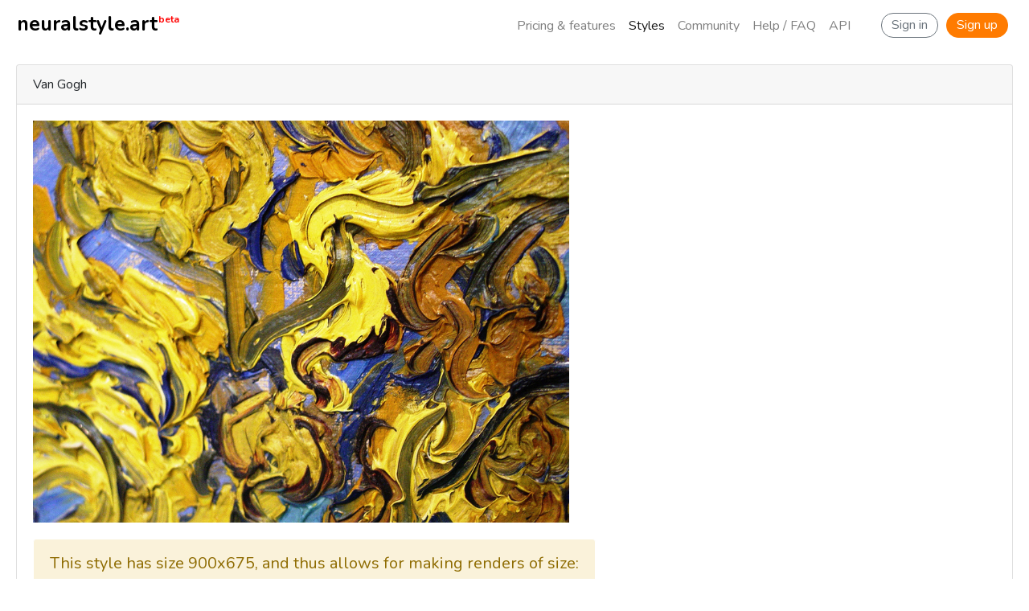

--- FILE ---
content_type: text/html; charset=utf-8
request_url: https://neuralstyle.art/styles/8
body_size: 6892
content:
<!DOCTYPE html>
<html>
  <head>
<style>
/* You can remove this page div in your website */
#page{
  width:100%;
  height:100%;
  position:absolute;
}

/* Our normalize css */
*{
  margin:0;
  box-sizing: border-box;
}

/* Our wrapper */
.wrapper{
  width: 600px;
  height: 100%;
  position: absolute;
  left:50%;
  top:50%;
  transform:translate3d(-50%,-50%,0);
  overflow:hidden;
//  box-shadow: 0 10px 20px rgba(0,0,0,0.19), 0 6px 6px rgba(0,0,0,0.23);
}

/* Our image information */
.before,
.after {
  width:100%;
  height:100%;
  background-repeat:no-repeat;
  background-color: white;
  background-size: cover;
  background-position: center;
  position: absolute;
  top:0;
  left:0;
  pointer-events:none;
  overflow: hidden;
}

.content-image{
  height:100%;
}

.after{
  width:125px;
}

.scroller{
  width: 50px;
  height:50px;
  position: absolute;
  left:100px;
  top:50%;
  transform:translateY(-50%);
  border-radius:50%;
  background-color: transparent;
  opacity:0.9;
  pointer-events:auto;
  cursor: pointer;
}

.scroller:hover{
  opacity:1;
}

.scrolling{
  pointer-events:none;
  opacity:1;
  // z-index: 1;
}

.scroller__thumb{
  width:100%;
  height:100%;
  padding:5px;
}

.scroller:before,
.scroller:after{
  content:" ";
  display: block;
  width: 7px;
  height: 9999px;
  position: absolute;
  left: 50%;
  margin-left: -3.5px;
  z-index: 30;
  transition:0.1s;
}
.scroller:before{
  top:100%;
}
.scroller:after{
  bottom:100%;
}

/* If you want to cahnge the colors, make sure you change the fill in the svgs to match */
.scroller{
  border: 5px solid #fff;
}
.scroller:before,
.scroller:after{
  background: #fff;
}





</style>

<style>
  div.sliderContainerFull {
  position: relative;
  width:500px;
  height:800px;
  margin: 0px;
  }
  input.sliderSliderFull {
  left: calc(0%);
  width: 100%;
  height: 100%;
  outline: none;
  background-color: transparent;
  position: absolute;
  margin: 0px;
  z-index: 3;
  cursor: pointer;
  appearance: none;
  -moz-appearance: none;
  -webkit-appearance: none;
  transition: 0.25s all ease-in-out;
  -moz-transition: 0.25s all ease-in-out;
  -webkit-transition: 0.25s all ease-in-out;
  z-index: 4;
  }
  input.sliderSliderFull::-moz-range-thumb {
  width: 2px;
  height: 800px;
  background-color: white;
  cursor: pointer;
  }

  input.sliderSliderFull::-webkit-slider-thumb {
  width: 2px;
  height: 800px;
  background-color: white;
  cursor: pointer;
  appearance: none;
  -moz-appearance: none;
  -webkit-appearance: none;
  }


  div.sliderContainerFront {
  position: relative;
  max-width:1280px;
  
  height:500px;
  margin: 0px;
  }
  input.sliderSliderFront {
  left: calc(0%);
  width: 100%;
  height: 100%;
  outline: none;
  background-color: transparent;
  position: absolute;
  margin: 0px;
  z-index: 3;
  cursor: pointer;
  appearance: none;
  -moz-appearance: none;
  -webkit-appearance: none;
  transition: 0.25s all ease-in-out;
  -moz-transition: 0.25s all ease-in-out;
  -webkit-transition: 0.25s all ease-in-out;
  z-index: 4;
  }
  input.sliderSliderFront::-moz-range-thumb {
  width: 2px;
  height: 500px;
  background-color: white;
  cursor: pointer;
  }

  input.sliderSliderFront::-webkit-slider-thumb {
  width: 12px;
  height: 500px;
  background-color: white;
  cursor: pointer;
  appearance: none;
  -moz-appearance: none;
  -webkit-appearance: none;
  }
  

  
  div.sliderContainer {
  width: 250px;
  height: 400px;
  position: relative;
  margin: 0px;
  }

  div.sliderImage {
  height: 100%;
  background-repeat: no-repeat;
  background-position: top left;
  background-size: cover;
  position: absolute;
  top: 0px;
  left: 0px;
  }

  div.before {
  width: 50%;
  z-index: 2;
  }

  div.after {
  width: 100%;
  z-index: 1;
  }

  input.sliderSlider {
  left: calc(0%);
  width: 100%;
  height: 100%;
  outline: none;
  background-color: transparent;
  position: absolute;
  margin: 0px;
  z-index: 3;
  cursor: pointer;
  appearance: none;
  -moz-appearance: none;
  -webkit-appearance: none;
  transition: 0.25s all ease-in-out;
  -moz-transition: 0.25s all ease-in-out;
  -webkit-transition: 0.25s all ease-in-out;
  z-index: 4;
  }

  input.sliderSlider::-moz-range-thumb {
  width: 2px;
  height: 400px;
  background-color: white;
  cursor: pointer;
  }

  input.sliderSlider::-webkit-slider-thumb {
  width: 2px;
  height: 400px;
  background-color: white;
  cursor: pointer;
  appearance: none;
  -moz-appearance: none;
  -webkit-appearance: none;
  }

  div.slider-button {
  width: 33px;
  height: 30px;
  border-radius: 50%;
  -moz-broder-radius: 50%;
  -webkit-border-radius: 50%;
  background-color: white;
  position: absolute;
  top: calc(50% - 19px);
  left: calc(50% - 19px);
  cursor: pointer;
    pointer-events: none;
  z-index: 5;
  }

    div.slider-buttonFront {
  width: 33px;
  height: 30px;
  border-radius: 50%;
  -moz-broder-radius: 50%;
  -webkit-border-radius: 50%;
  background-color: white;
  position: absolute;
  top: calc(50% - 23px);
  left: calc(50% - 23px);
  cursor: pointer;
  pointer-events: none;
  z-index: 5;
  }

  div.slider-button:before {
  color: #555;
  position: absolute;
  top: 3px;
  left: 0px;
  content: "\2329";
  }

  div.slider-button:after {
  color: #555;
  position: absolute;
  top: 3px;
  right: 0px;
  content: "\232A";
  }

    div.slider-buttonFront:before {
  color: #555;
  position: absolute;
  top: 3px;
  left: 0px;
  content: "\2329";
  }

  div.slider-buttonFront:after {
  color: #555;
  position: absolute;
  top: 3px;
  right: 0px;
  content: "\232A";
  }

</style>

<script src="https://code.jquery.com/jquery-3.6.0.min.js"></script>
<script>
  
  $(document).ready(function() {
    run();
});
  $(window).on('load', function(){
    run();
  });
  $( document ).on('turbolinks:load', function() {
  run();
  });


  function run() {
  $("input.sliderSlider").on("input change", function(event) {
  console.log("hie");
  var element = $(this).parents("div.sliderContainer");
  var pos = event.target.value;

  element.find("div.before").css({width: pos + "%"});
  element.find("div.slider-button").css({left: "calc(" + pos + "% - 19px)"});
  });

  $("input.sliderSliderFull").on("input change", function(event) {

  var element = $(this).parents("div.sliderContainerFull");
  var pos = event.target.value;

  element.find("div.before").css({width: pos + "%"});
  element.find("div.slider-button").css({left: "calc(" + pos + "% - 19px)"});
  });


  $("input.sliderSliderFront").on("input change", function(event) {
  console.log("hie");
  var element = $(this).parents("div.sliderContainerFront");
  var pos = event.target.value;

  element.find("div.before").css({width: pos + "%"});
  element.find("div.slider-buttonFront").css({left: "calc(" + pos + "% - 23px)"});
  });
  }
  
</script>


    
    <!-- Global site tag (gtag.js) - Google Analytics -->
    <script async src="https://www.googletagmanager.com/gtag/js?id=UA-115637458-1"></script>
    <script>
      window.dataLayer = window.dataLayer || [];
      function gtag(){dataLayer.push(arguments);}
      gtag('js', new Date());

      gtag('config', 'UA-115637458-1');
    </script>
    <title>neuralstyle.art - Turn your photos into HD artwork</title>
    <meta name="viewport" content="width=device-width, initial-scale=1, minimum-scale=1">
<!--    <link rel="icon" type="image/png" href="/sunflower_50.png" />-->

    
    <meta name="csrf-param" content="authenticity_token" />
<meta name="csrf-token" content="Qv7avr1hHJW6tzvIHg69/6alZtehGjXk4hjyiX5ouIR+Evp6EYzYp18llGPFw54AbL/DDfYuek2QN/ML38VR3A==" />

    <link rel="stylesheet" media="all" href="/assets/application-f0d704deea029cf000697e2c0181ec173a1b474645466ed843eb5ee7bb215794.css" data-turbolinks-track="reload" />
    <script src="/assets/application-d7934cbffb9cea5302940fc81450ecf1995332d06a45e8c5c6ad187d1f50c10b.js" data-turbolinks-track="reload"></script>
    <link rel="stylesheet" href="https://maxcdn.bootstrapcdn.com/font-awesome/4.6.1/css/font-awesome.min.css">
    <link rel="stylesheet" href="/css/twentytwenty.css" type="text/css" media="screen" />
    <link rel="stylesheet" href="/css/glasstyle.min.css" />
    <link rel="stylesheet" href="https://cdnjs.cloudflare.com/ajax/libs/cropperjs/1.2.2/cropper.css" />
    
    <link rel="stylesheet" href="https://maxcdn.bootstrapcdn.com/bootstrap/4.0.0/css/bootstrap.min.css" integrity="sha384-Gn5384xqQ1aoWXA+058RXPxPg6fy4IWvTNh0E263XmFcJlSAwiGgFAW/dAiS6JXm" crossorigin="anonymous">
  
  <link href="//ajax.googleapis.com/ajax/libs/jqueryui/1.8.16/themes/base/jquery-ui.css" rel="stylesheet"/>
<!--  <script src="https://code.jquery.com/jquery-2.1.4.js" ></scrip>-->
  <script src="/js/lightzoom.min.js"></script>
  <script src="/js/jquery.event.move.js"></script>
  <script src="/js/jquery.twentytwenty.js" type="text/javascript"></script>
    <script src="https://cdnjs.cloudflare.com/ajax/libs/popper.js/1.12.9/umd/popper.min.js" integrity="sha384-ApNbgh9B+Y1QKtv3Rn7W3mgPxhU9K/ScQsAP7hUibX39j7fakFPskvXusvfa0b4Q" crossorigin="anonymous"></script>
    <script src="https://maxcdn.bootstrapcdn.com/bootstrap/4.0.0/js/bootstrap.min.js" integrity="sha384-JZR6Spejh4U02d8jOt6vLEHfe/JQGiRRSQQxSfFWpi1MquVdAyjUar5+76PVCmYl" crossorigin="anonymous"></script>
    <script src="https://cdn.jsdelivr.net/npm/gasparesganga-jquery-loading-overlay@1.5.4/src/loadingoverlay.min.js"></script>
      
  <link href="https://fonts.googleapis.com/css?family=Nunito" rel="stylesheet">
  <link href="https://fonts.googleapis.com/css?family=Nunito:700" rel="stylesheet">
  <style>
    .wrapperDiag img {
    position: absolute;    

    }
    .wrapperDiag img:nth-of-type(2) {
    -webkit-clip-path: polygon(100% 0, 0% 100%, 100% 100%);
    clip-path: polygon(100% 0, 0% 100%, 100% 100%);
    }
    #main .icon:nth-child(2n) {
    animation-name: keyframes1;
    animation-iteration-count: infinite;
    transform-origin: 50% 10%;
    }

    #main .icon:nth-child(2n-1) {
    animation-name: keyframes2;
    animation-iteration-count: infinite;
    animation-direction: alternate;
    transform-origin: 30% 5%;
    }

    @keyframes keyframes1 {
    0% {
    transform: rotate(-0.15deg);
    animation-timing-function: ease-in;
    }
    50% {
    transform: rotate(0.25deg);
    animation-timing-function: ease-out;
    }
    }

    @keyframes keyframes2 {
    0% {
    transform: rotate(1deg);
    animation-timing-function: ease-in;
    }
    50% {
    transform: rotate(-1.5deg);
    animation-timing-function: ease-out;
    }
            }
    @media (hover) {

    }
    .btn-info.active {
    background-color: limegreen;
    }

    .btn_red.active {
    background-color: red;
    }
  .btn-primary, .btn-primary:visited, .btn-primary:focus, .btn-outline-primary, .badge, .badge-primary  {
  background-color: #ff7b00 !important;
  border-color: #ff7b00;
  border-radius: 20px;
  }
  .btn.btn-primary:disabled {
  border-color:none;
  
  }
  .btn-primary:active, .btn-primary.active {
  background: #ff7b00;
  box-shadow: none;
  }
  .btn-rounded {
  border-radius: 20px;
  border-color: #ff7b00;
  }
  .btn-roundr {
  border-radius-right: 20px;
  border-color: #ff7b00;
  }  
    .botrightround {
  border-bottom-right-radius: 20px;
  background:rgba(255,255,255,0.6);
  border-color: #ff7b00;
  }  

    .btn-rounded-nc {
  border-radius: 20px;
  }  
  .close-icon {
  cursor: pointer;
  }
  .link {
  text-shadow: rgba(255, 255, 255, 1.0) 1px 1px 1px; 
  color: #ff7b00 !important;
  font-size:35px;
  }
  .badge {
  border-radius: 1em;
  background-color: #ff7b00 !important;  
  border-color: #ffa600;
  }
  .btn-primary:hover {
  background-color: #ffa600 !important;
  border-color: #ffa600;
  }
  a {
  color:#535353;
  }
  li {
  font-family: 'Nunito', sans-serif;;
  }
  p {
  font-family: 'Nunito', sans-serif;;
  }
  h1 {
  font-family: 'Nunito', sans-serif;;
  }
  h2 {
  font-family: 'Nunito', sans-serif;;
  }
  span {
  font-family: 'Nunito', sans-serif;;
  }
  body {
  font-family: 'Nunito', sans-serif;;
  }
  .navbar {
  min-height: 60px;
  }

  .navbar-brand {
  padding: 0 15px;
  height: 60px;
  line-height: 60px;
  }
  .card-img-top {
  width: 100%;
  height: 100px;
  object-fit: contain;
  }
  .navbar-toggle {
  /* (80px - button height 34px) / 2 = 23px */
  margin-top: 23px;
  padding: 9px 10px !important;
  }

  /*
    .centered {
  position: absolute;
  top:6%;
  left: 5%;
  color: white;
  font-size:20px;
  background:rgba(0,0,0,0.7);
  padding-top:10px;
  padding-left:10px;
  padding-right:10px;  
  max-width:7%;  
  }
  */
  
  .centered {
  top:10%;
  padding:20px;
  left: 0%;
  position:relative;
  color: black;
  padding:10px.
  font-size:20px;
  max-width:70%;
  }
  .alert {
  width:500px;
  }
  .zoomPhoto {
  width:75%;
  }
  .thumbs_s1,  .thumbs_s8, .thumbs_s11, .thumbs_s12, .thumbs_s13, .thumbs_s14 {
  text-decoration:none;
  padding:5px;
  float:left;
  width:80px;
  height:47px;  
  }  
  .topImg {
  width: 100%;
  }

  .containerText {
  position: relative;
  text-align: center;
  color: white;
  width:100%;
  }
  
  @media (min-width: 1300px) {
  .containerText {
  position: relative;
  text-align: center;
  color: white;
  width:75%;
  }
  }

  @media (min-width: 1700px) {
  .containerText {
  position: relative;
  text-align: center;
  color: white;
  width:60%;
  }
  }
  
  
  @media (max-width: 1400px) {
  
    .centered {
  top:10%;
  padding:20px;
  left: 0%;
  position:relative;
  color: black;
  padding:10px.
  font-size:20px;
  max-width:100%;
  }
  
  .zoomPhoto {
  width:100%;
  }
  .alert {
  width: 100%;
  }
  
  .navbar-nav > li > a {
  /* (80px - line-height of 27px) / 2 = 26.5px */
  line-height: 17px;
  }
  }

  /* Sticky footer styles
  -------------------------------------------------- */
  html {
  position: relative;
  min-height: 100%;
  }
  body {
  margin-bottom: 60px; /* Margin bottom by footer height */
  }
  .footer {
  position: absolute;
  bottom: 0;
  width: 100%;
  height: 60px; /* Set the fixed height of the footer here */
  line-height: 60px; /* Vertically center the text there */
  background-color: #f5f5f5;
  }

  .tooltip-arrow,
  .red-tooltip + .tooltip > .tooltip-inner {background-color: #f00;opacity:1!important;}
  .tooltip-inner {
  max-width: 250px;
  padding: 3px 8px;
  color: #fff;
  text-align: center;
  background-color: #ff7b00;
  border-radius: .25rem;
  opacity:1!important;
   filter: alpha(opacity=100);
  }
.tooltip.in{opacity:1!important;filter: alpha(opacity=100);}
  .tooltip .arrow:before {
  border-bottom-color:#ff7b00 !important;
  border-top-color:#ff7b00 !important;
  opacity:1!important;
   }
  .tooltip.bs-tooltip-auto[x-placement^=bottom] .arrow::before, .tooltip.bs-tooltip-bottom .arrow::before {
  margin-left: -3px;
  
  content: "";
  opacity:1 !important;
  border-width: 0 5px 5px;
  border-bottom-color: #ff7b00;
  }
  /* Bottom right text */
  .bottom-right {
  position: absolute;
  bottom: 0px;
  right: 0px;
  }
  div.polaroid {
  width: 250px;
  height: 450px;
  box-shadow: 0 4px 8px 0 rgba(0, 0, 0, 0.2), 0 6px 20px 0 rgba(0, 0, 0, 0.19);
  text-align: center;
    }
  div.polaroidSquare {
  width: 300px;
  height: 350px;
  box-shadow: 0 4px 8px 0 rgba(0, 0, 0, 0.2), 0 6px 20px 0 rgba(0, 0, 0, 0.19);
  text-align: center;
  }    

  div.container {
  padding: 10px;
  }
  .bottom-left {
  position: absolute;
  bottom: 8px;
  left: 18px;
  }  
  .top-left {
  position: absolute;
  top: 5px;
  left: 12px;
  }

  .delbutton {
    color:white;
    background:none;
    border-width: 0px;
    border-color: none;
  text-shadow: rgba(0, 0, 0, 0.8) 1px 1px 1px; }
  }

  .delbuttonInv {
    color:black;
    border-width: 0px;
    border-color: none;
    background:none;    
  text-shadow: rgba(255, 255, 255, 0.8) 1px 1px 1px; }
  }

  .apple_pagination {
  background: #ffffff;
  text-align: center;
  padding: 1em;
  cursor: default; }
  .apple_pagination a, .apple_pagination span {
  padding: 0.2em 0.3em; }
  .apple_pagination .disabled {
  color: #aaaaaa; }
  .apple_pagination .current {
  font-style: normal;
  font-weight: bold;
  background-color: #bebebe;
  display: inline-block;
  width: 1.4em;
  height: 1.4em;
  line-height: 1.5;
  -moz-border-radius: 1em;
  -webkit-border-radius: 1em;
  border-radius: 1em;
  text-shadow: rgba(255, 255, 255, 0.8) 1px 1px 1px; }
  .apple_pagination a {
  text-decoration: none;
  color: black; }
  .apple_pagination a:hover, .apple_pagination a:focus {
  text-decoration: underline; }



  /* The snackbar - position it at the bottom and in the middle of the screen */
  #snackbar {
  visibility: hidden; /* Hidden by default. Visible on click */
  min-width: 450px; /* Set a default minimum width */
  margin-left: -225px; /* Divide value of min-width by 2 */
  color: #fff; /* White text color */
  text-align: center; /* Centered text */
  border-radius: 2px; /* Rounded borders */
  padding: 16px; /* Padding */
  position: fixed; /* Sit on top of the screen */
  z-index: 1; /* Add a z-index if needed */
  left: 50%; /* Center the snackbar */
  top: 10px; /* 30px from the bottom */
    }
    
    blockquote {
    font-family: Georgia, serif;
    font-size: 14px;
    font-style: italic;
    width: 280px;
    text-align:left;
    padding-left:30px;
    margin: 0.25em 0;
    line-height: 1.15;
    position: relative;
    top:-20px;
    color: #383838;
    }

    blockquote:before {
    display: block;
    padding-left: 20px;
    content: "\201C";
    font-size: 80px;
    position: absolute;
    left: 0px;
    top: -40px;
    color: #7a7a7a;
    }

    blockquote cite {
    color: #999999;
    font-size: 14px;
    display: block;
    margin-top: 5px;
    }

    blockquote cite:before {
    content: "\2014 \2009";
    }
</style>
<!-- Global site tag (gtag.js) - Google Analytics -->
<script async src="https://www.googletagmanager.com/gtag/js?id=UA-114654501-1"></script>
<script>
  window.dataLayer = window.dataLayer || [];
  function gtag(){dataLayer.push(arguments);}
  gtag('js', new Date());

  gtag('config', 'UA-114654501-1');
  </script>
</head>


<body>
  <script src="/js/imagesloaded.pkgd.js"></script>
  <nav class="navbar navbar-expand-lg navbar-light">
  <a  href="/" style="text-decoration:none;padding-right:5px">
  <span style="color:black;padding-left:5px;padding-top:5px;font-weight:bold;font-family: 'Nunito', sans-serif;font-size:25px">neuralstyle.art<sup><span style="padding-left:1px;font-size:12px;color:red">beta</span></sup></span></a>
  <button class="navbar-toggler" type="button" data-toggle="collapse" data-target="#navbarNav" aria-controls="navbarNav" aria-expanded="false" aria-label="Toggle navigation">
    <span class="navbar-toggler-icon"></span>
  </button>
  <div class="collapse navbar-collapse" id="navbarNav">
    <ul class="navbar-nav  ml-auto nav">

      <li class="nav-item"  style="padding-top:5px">
	<a class="nav-link "" href="/pricing">Pricing & features</a>
      </li>


      <li class="nav-item" style="padding-top:5px">
	<a class="nav-link active" href="/sdstyles">Styles</a>
      </li>      


      <li class="nav-item" style="padding-top:5px">
	<a class="nav-link " href="/paintings?public=1">Community</a>
      </li>
      
      <li class="nav-item" style="padding-top:5px">
	<a class="nav-link "" href="/renders/help">Help / FAQ</a>
      </li>
      
      <li class="nav-item" style="padding-right:30px;padding-top:5px">
	<a class="nav-link "" href="/api">API</a>
      </li>
      <li class="nav-item" style="padding-right:10px;padding-top:5px">
	<a class="btn btn-outline-secondary btn-rounded-nc" href="/users/sign_in">Sign in</a>
      </li>
      <li class="nav-item" style="padding-right:10px;padding-top:5px">
	<a class="btn btn-primary btn-round" href="/users/sign_up">Sign up</a> 
      </li>
<!--<li style="padding-top:4px" >
<a href="https://apps.apple.com/us/app/sdfx/id1494808271?mt=8" style="display:inline-block;overflow:hidden;background:url(https://developer.apple.com/app-store/marketing/guidelines/images/badge-download-on-the-mac-app-store.svg) no-repeat;width:160px;height:40px;"></a>
</li>-->

<!--                      <a href="https://apps.apple.com/us/app/sdfx/id1494808271?mt=8" style="display:inline-block;overflow:hidden;background:url(https://linkmaker.itunes.apple.com/en-us/badge-lrg.svg?releaseDate=2020-01-25&kind=iossoftware&bu\bble=ios_apps) no-repeat;width:135px;height:40px;"></a>
</li><li>
				                  <a href="https://apps.apple.com/us/app/sdfx/id1494808271?mt=8" style="display:inline-block;overflow:hidden;background:url(https://developer.apple.com/app-store/marketing/guidelines/images/badge-download-on-the-mac-app-store.svg) no-repeat;width:160px;height:40px;padding-left:10px"></a>
</li>
-->
    </ul>
  </div>
</nav>

  
  


  
  



<div style="padding:20px">

  <div class="card">
    <div class="card-header">
      Van Gogh
      	      <div style="float:right">

	      </div>
    </div>
    <div class="card-body">
      <img src="/effects/8.jpg" style="height:500px" />
      <div style="padding-top:20px" >
    <div class="rounded border border-white"  style="color:#8e6b00;background:#faf2da;text-align:left;font-size:14px;width:700px;max-width:100%;font-size:14pxtext-align:left">
      <div style="padding:15px;padding-left:20px;padding-right:20px">
	  <p class="lead">
	    This style has size 900x675, and thus allows for making renders of size:
	    </p>
	<div  style="padding-top:10px">
	<table class="table">
	  <tr>
	    <td>SD (0.4MP)</td>
	    <td>MD (0.9MP)</td>
	    <td>HD (3MP)</td>
	    <td>UHD (15MP)</td>
	  </tr>
	  <tr>
	    <td>&#10004;</td>
	    <td>&#10004;</td>
	    <td>&#10004;</td>
	    <td>&#10004;</td>

	  </tr>
	</table>
	</div>
	<div style="padding-top:10px">
	  You can still use the style in all sizes, but it may need to be upscaled to match the output size, and that can potentially make the output blurry.
	</div>
      </div>
      </div>      </div>
    </div>
  </div>
</div>


<div style="padding:20px">

  <div class="card">
    <div class="card-header">Renders using this style</div>
    <div class="card-body">

</div></div></div>

  
  <div style="padding:10px">
  </div>
  
  

  </body>
</html>


--- FILE ---
content_type: text/css
request_url: https://neuralstyle.art/css/twentytwenty.css
body_size: 7015
content:
.twentytwenty-horizontal .twentytwenty-handle:before, .twentytwenty-horizontal .twentytwenty-handle:after, .twentytwenty-vertical .twentytwenty-handle:before, .twentytwenty-vertical .twentytwenty-handle:after {
																				   content: " ";
																				   display: block;
																				   background: white;
																				   position: absolute;
																				   z-index: 30;
																				   -webkit-box-shadow: 0px 0px 12px rgba(51, 51, 51, 0.5);
																				   -moz-box-shadow: 0px 0px 12px rgba(51, 51, 51, 0.5);
																				   box-shadow: 0px 0px 12px rgba(51, 51, 51, 0.5); }

.twentytwenty-horizontal .twentytwenty-handle:before, .twentytwenty-horizontal .twentytwenty-handle:after {
							  width: 3px;
							  height: 9999px;
							  left: 50%;
							  margin-left: -1.5px; }

.twentytwenty-vertical .twentytwenty-handle:before, .twentytwenty-vertical .twentytwenty-handle:after {
							width: 9999px;
							height: 3px;
							top: 50%;
							margin-top: -1.5px; }

.twentytwenty-before-label, .twentytwenty-after-label, .twentytwenty-overlay {
    position: absolute;
    top: 0;
    width: 100%;
    height: 100%; }

.twentytwenty-before-label, .twentytwenty-after-label, .twentytwenty-overlay {
    -webkit-transition-duration: 0.5s;
    -moz-transition-duration: 0.5s;
    transition-duration: 0.5s; }

.twentytwenty-before-label, .twentytwenty-after-label {
    -webkit-transition-property: opacity;
    -moz-transition-property: opacity;
    transition-property: opacity; }

.twentytwenty-before-label:before, .twentytwenty-after-label:before {
				       color: white;
				       font-size: 13px;
				       letter-spacing: 0.1em; }

.twentytwenty-before-label:before, .twentytwenty-after-label:before {
				       position: absolute;
				       background: rgba(255, 255, 255, 0.2);
				       line-height: 38px;
				       padding: 0 20px;
				       -webkit-border-radius: 2px;
				       -moz-border-radius: 2px;
				       border-radius: 2px; }

.twentytwenty-horizontal .twentytwenty-before-label:before, .twentytwenty-horizontal .twentytwenty-after-label:before {
								top: 50%;
								margin-top: -19px; }

.twentytwenty-vertical .twentytwenty-before-label:before, .twentytwenty-vertical .twentytwenty-after-label:before {
							      left: 50%;
							      margin-left: -45px;
							      text-align: center;
							      width: 90px; }

.twentytwenty-left-arrow, .twentytwenty-right-arrow, .twentytwenty-up-arrow, .twentytwenty-down-arrow {
    width: 0;
    height: 0;
    border: 6px inset transparent;
    position: absolute; }

.twentytwenty-left-arrow, .twentytwenty-right-arrow {
    top: 50%;
    margin-top: -6px; }

.twentytwenty-up-arrow, .twentytwenty-down-arrow {
    left: 50%;
    margin-left: -6px; }

.twentytwenty-container {
    -webkit-box-sizing: content-box;
    -moz-box-sizing: content-box;
    box-sizing: content-box;
    z-index: 0;
    overflow: hidden;
    position: relative;
    -webkit-user-select: none;
    -moz-user-select: none; }
.twentytwenty-container img {
    max-width: 100%;
    position: absolute;
    top: 0;
    display: block; }
.twentytwenty-container.active .twentytwenty-overlay, .twentytwenty-container.active :hover.twentytwenty-overlay {
							  background: rgba(0, 0, 0, 0); }
.twentytwenty-container.active .twentytwenty-overlay .twentytwenty-before-label,
.twentytwenty-container.active .twentytwenty-overlay .twentytwenty-after-label, .twentytwenty-container.active :hover.twentytwenty-overlay .twentytwenty-before-label,
.twentytwenty-container.active :hover.twentytwenty-overlay .twentytwenty-after-label {
    opacity: 0; }
.twentytwenty-container * {
    -webkit-box-sizing: content-box;
    -moz-box-sizing: content-box;
    box-sizing: content-box; }

.twentytwenty-before-label {
    opacity: 0; }
.twentytwenty-before-label:before {
    content: attr(data-content); }

.twentytwenty-after-label {
    opacity: 0; }
.twentytwenty-after-label:before {
    content: attr(data-content); }

.twentytwenty-horizontal .twentytwenty-before-label:before {
    left: 10px; }

.twentytwenty-horizontal .twentytwenty-after-label:before {
    right: 10px; }

.twentytwenty-vertical .twentytwenty-before-label:before {
    top: 10px; }

.twentytwenty-vertical .twentytwenty-after-label:before {
    bottom: 10px; }

.twentytwenty-overlay {
    -webkit-transition-property: background;
    -moz-transition-property: background;
    transition-property: background;
    background: rgba(0, 0, 0, 0);
    z-index: 25; }
.twentytwenty-overlay:hover {
    background: rgba(0, 0, 0, 0.5); }
.twentytwenty-overlay:hover .twentytwenty-after-label {
    opacity: 1; }
.twentytwenty-overlay:hover .twentytwenty-before-label {
    opacity: 1; }

.twentytwenty-before {
    z-index: 20; }

.twentytwenty-after {
    z-index: 10; }

.twentytwenty-handle {
    height: 38px;
    width: 38px;
    position: absolute;
    left: 50%;
    top: 50%;
    margin-left: -22px;
    margin-top: -22px;
    border: 3px solid white;
    -webkit-border-radius: 1000px;
    -moz-border-radius: 1000px;
    border-radius: 1000px;
    -webkit-box-shadow: 0px 0px 12px rgba(51, 51, 51, 0.5);
    -moz-box-shadow: 0px 0px 12px rgba(51, 51, 51, 0.5);
    box-shadow: 0px 0px 12px rgba(51, 51, 51, 0.5);
    z-index: 40;
    cursor: pointer; }

.twentytwenty-horizontal .twentytwenty-handle:before {
    bottom: 50%;
    margin-bottom: 22px;
    -webkit-box-shadow: 0 3px 0 white, 0px 0px 12px rgba(51, 51, 51, 0.5);
    -moz-box-shadow: 0 3px 0 white, 0px 0px 12px rgba(51, 51, 51, 0.5);
    box-shadow: 0 3px 0 white, 0px 0px 12px rgba(51, 51, 51, 0.5); }
.twentytwenty-horizontal .twentytwenty-handle:after {
    top: 50%;
    margin-top: 22px;
    -webkit-box-shadow: 0 -3px 0 white, 0px 0px 12px rgba(51, 51, 51, 0.5);
    -moz-box-shadow: 0 -3px 0 white, 0px 0px 12px rgba(51, 51, 51, 0.5);
    box-shadow: 0 -3px 0 white, 0px 0px 12px rgba(51, 51, 51, 0.5); }

.twentytwenty-vertical .twentytwenty-handle:before {
    left: 50%;
    margin-left: 22px;
    -webkit-box-shadow: 3px 0 0 white, 0px 0px 12px rgba(51, 51, 51, 0.5);
    -moz-box-shadow: 3px 0 0 white, 0px 0px 12px rgba(51, 51, 51, 0.5);
    box-shadow: 3px 0 0 white, 0px 0px 12px rgba(51, 51, 51, 0.5); }
.twentytwenty-vertical .twentytwenty-handle:after {
    right: 50%;
    margin-right: 22px;
    -webkit-box-shadow: -3px 0 0 white, 0px 0px 12px rgba(51, 51, 51, 0.5);
    -moz-box-shadow: -3px 0 0 white, 0px 0px 12px rgba(51, 51, 51, 0.5);
    box-shadow: -3px 0 0 white, 0px 0px 12px rgba(51, 51, 51, 0.5); }

.twentytwenty-left-arrow {
    border-right: 6px solid white;
    left: 50%;
    margin-left: -17px; }

.twentytwenty-right-arrow {
    border-left: 6px solid white;
    right: 50%;
    margin-right: -17px; }

.twentytwenty-up-arrow {
    border-bottom: 6px solid white;
    top: 50%;
    margin-top: -17px; }

.twentytwenty-down-arrow {
    border-top: 6px solid white;
    bottom: 50%;
    margin-bottom: -17px; }
